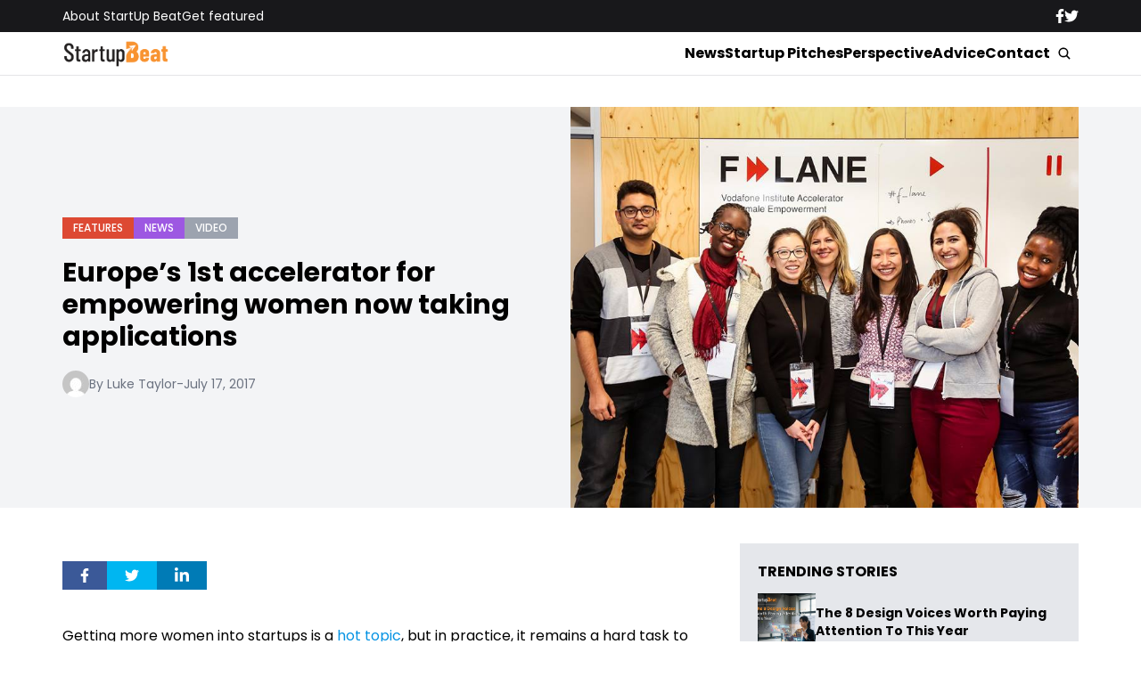

--- FILE ---
content_type: text/html; charset=UTF-8
request_url: https://startupbeat.com/europes-1st-accelerator-for-empowering-women-now-taking-applications/25701/
body_size: 14505
content:


<!DOCTYPE html>
<html lang="en">
<head>
  <meta charset="UTF-8">
  <meta http-equiv="X-UA-Compatible" content="IE=edge">
  <meta name="viewport" content="width=device-width, initial-scale=1.0">
  <!-- <link rel="icon" type="image/png" href="https://startupbeat.com/wp-content/themes/startupbeat/assets/images/favicon.ico"> -->
  <link rel="stylesheet" href="https://startupbeat.com/wp-content/themes/startupbeat/assets/css/tailwindstyle.css">
  <!-- <script src="https://cdn.tailwindcss.com"></script> -->
  <link rel="preconnect" href="https://fonts.googleapis.com">
  <link rel="preconnect" href="https://fonts.gstatic.com" crossorigin>
  <link href="https://fonts.googleapis.com/css2?family=Poppins:ital,wght@0,300;0,400;0,500;0,700;1,300;1,400;1,500;1,700&display=swap" rel="stylesheet">
  <link rel="stylesheet" href="https://startupbeat.com/wp-content/themes/startupbeat/assets/css/main.css">
  <title>Europe&#039;s 1st accelerator for empowering women now taking applications - StartUp Beat</title>

  <!-- Google Tag Manager -->
  <script>(function(w,d,s,l,i){w[l]=w[l]||[];w[l].push({'gtm.start':
  new Date().getTime(),event:'gtm.js'});var f=d.getElementsByTagName(s)[0],
  j=d.createElement(s),dl=l!='dataLayer'?'&l='+l:'';j.async=true;j.src='https://www.googletagmanager.com/gtm.js?id='+i+dl;f.parentNode.insertBefore(j,f);
  })(window,document,'script','dataLayer','GTM-K5CVF6S');</script>
  <!-- End Google Tag Manager -->

  <meta name='robots' content='index, follow, max-image-preview:large, max-snippet:-1, max-video-preview:-1' />

	<!-- This site is optimized with the Yoast SEO plugin v25.9 - https://yoast.com/wordpress/plugins/seo/ -->
	<link rel="canonical" href="https://startupbeat.com/europes-1st-accelerator-for-empowering-women-now-taking-applications/25701/" />
	<meta property="og:locale" content="en_US" />
	<meta property="og:type" content="article" />
	<meta property="og:title" content="Europe&#039;s 1st accelerator for empowering women now taking applications - StartUp Beat" />
	<meta property="og:description" content="Getting more women into startups is a hot topic, but in practice, it remains a hard task to achieve. Despite various efforts to reduce gender gaps in the startup scene, they remain highly visible: although numbers are on the up, only 18% of startups are founded by women. Research by the Vodafone Institute reveals that [&hellip;]" />
	<meta property="og:url" content="https://startupbeat.com/europes-1st-accelerator-for-empowering-women-now-taking-applications/25701/" />
	<meta property="og:site_name" content="StartUp Beat" />
	<meta property="article:published_time" content="2017-07-17T20:12:10+00:00" />
	<meta property="article:modified_time" content="2017-07-17T20:13:25+00:00" />
	<meta property="og:image" content="https://startupbeat.com/wp-content/uploads/2017/07/f-lane.jpg" />
	<meta property="og:image:width" content="960" />
	<meta property="og:image:height" content="639" />
	<meta property="og:image:type" content="image/jpeg" />
	<meta name="author" content="Luke Taylor" />
	<meta name="twitter:label1" content="Written by" />
	<meta name="twitter:data1" content="Luke Taylor" />
	<meta name="twitter:label2" content="Est. reading time" />
	<meta name="twitter:data2" content="1 minute" />
	<script type="application/ld+json" class="yoast-schema-graph">{"@context":"https://schema.org","@graph":[{"@type":"Article","@id":"https://startupbeat.com/europes-1st-accelerator-for-empowering-women-now-taking-applications/25701/#article","isPartOf":{"@id":"https://startupbeat.com/europes-1st-accelerator-for-empowering-women-now-taking-applications/25701/"},"author":{"name":"Luke Taylor","@id":"https://www.startupbeat.com/#/schema/person/5902cf30da5aa58ee7b8ea88108534c5"},"headline":"Europe&#8217;s 1st accelerator for empowering women now taking applications","datePublished":"2017-07-17T20:12:10+00:00","dateModified":"2017-07-17T20:13:25+00:00","mainEntityOfPage":{"@id":"https://startupbeat.com/europes-1st-accelerator-for-empowering-women-now-taking-applications/25701/"},"wordCount":304,"publisher":{"@id":"https://www.startupbeat.com/#organization"},"image":{"@id":"https://startupbeat.com/europes-1st-accelerator-for-empowering-women-now-taking-applications/25701/#primaryimage"},"thumbnailUrl":"https://startupbeat.com/wp-content/uploads/2017/07/f-lane.jpg","keywords":["Accelerator","Europe","women in tech"],"articleSection":["Features","News","Video"],"inLanguage":"en-US"},{"@type":"WebPage","@id":"https://startupbeat.com/europes-1st-accelerator-for-empowering-women-now-taking-applications/25701/","url":"https://startupbeat.com/europes-1st-accelerator-for-empowering-women-now-taking-applications/25701/","name":"Europe's 1st accelerator for empowering women now taking applications - StartUp Beat","isPartOf":{"@id":"https://www.startupbeat.com/#website"},"primaryImageOfPage":{"@id":"https://startupbeat.com/europes-1st-accelerator-for-empowering-women-now-taking-applications/25701/#primaryimage"},"image":{"@id":"https://startupbeat.com/europes-1st-accelerator-for-empowering-women-now-taking-applications/25701/#primaryimage"},"thumbnailUrl":"https://startupbeat.com/wp-content/uploads/2017/07/f-lane.jpg","datePublished":"2017-07-17T20:12:10+00:00","dateModified":"2017-07-17T20:13:25+00:00","breadcrumb":{"@id":"https://startupbeat.com/europes-1st-accelerator-for-empowering-women-now-taking-applications/25701/#breadcrumb"},"inLanguage":"en-US","potentialAction":[{"@type":"ReadAction","target":["https://startupbeat.com/europes-1st-accelerator-for-empowering-women-now-taking-applications/25701/"]}]},{"@type":"ImageObject","inLanguage":"en-US","@id":"https://startupbeat.com/europes-1st-accelerator-for-empowering-women-now-taking-applications/25701/#primaryimage","url":"https://startupbeat.com/wp-content/uploads/2017/07/f-lane.jpg","contentUrl":"https://startupbeat.com/wp-content/uploads/2017/07/f-lane.jpg","width":960,"height":639,"caption":"women's accelerator"},{"@type":"BreadcrumbList","@id":"https://startupbeat.com/europes-1st-accelerator-for-empowering-women-now-taking-applications/25701/#breadcrumb","itemListElement":[{"@type":"ListItem","position":1,"name":"Home","item":"https://www.startupbeat.com/"},{"@type":"ListItem","position":2,"name":"Europe&#8217;s 1st accelerator for empowering women now taking applications"}]},{"@type":"WebSite","@id":"https://www.startupbeat.com/#website","url":"https://www.startupbeat.com/","name":"StartUp Beat","description":"","publisher":{"@id":"https://www.startupbeat.com/#organization"},"potentialAction":[{"@type":"SearchAction","target":{"@type":"EntryPoint","urlTemplate":"https://www.startupbeat.com/?s={search_term_string}"},"query-input":{"@type":"PropertyValueSpecification","valueRequired":true,"valueName":"search_term_string"}}],"inLanguage":"en-US"},{"@type":"Organization","@id":"https://www.startupbeat.com/#organization","name":"StartUp Beat","url":"https://www.startupbeat.com/","logo":{"@type":"ImageObject","inLanguage":"en-US","@id":"https://www.startupbeat.com/#/schema/logo/image/","url":"","contentUrl":"","caption":"StartUp Beat"},"image":{"@id":"https://www.startupbeat.com/#/schema/logo/image/"}},{"@type":"Person","@id":"https://www.startupbeat.com/#/schema/person/5902cf30da5aa58ee7b8ea88108534c5","name":"Luke Taylor","image":{"@type":"ImageObject","inLanguage":"en-US","@id":"https://www.startupbeat.com/#/schema/person/image/","url":"https://secure.gravatar.com/avatar/8c197215cfe8dcb388f72ba704f151b80e254a8bbb7ec95a5a312747474c5b14?s=96&d=mm&r=g","contentUrl":"https://secure.gravatar.com/avatar/8c197215cfe8dcb388f72ba704f151b80e254a8bbb7ec95a5a312747474c5b14?s=96&d=mm&r=g","caption":"Luke Taylor"},"url":"https://startupbeat.com/author/luke-taylor/"}]}</script>
	<!-- / Yoast SEO plugin. -->


<link rel="alternate" type="application/rss+xml" title="StartUp Beat &raquo; Europe&#8217;s 1st accelerator for empowering women now taking applications Comments Feed" href="https://startupbeat.com/europes-1st-accelerator-for-empowering-women-now-taking-applications/25701/feed/" />
<link rel="alternate" title="oEmbed (JSON)" type="application/json+oembed" href="https://startupbeat.com/wp-json/oembed/1.0/embed?url=https%3A%2F%2Fstartupbeat.com%2Feuropes-1st-accelerator-for-empowering-women-now-taking-applications%2F25701%2F" />
<link rel="alternate" title="oEmbed (XML)" type="text/xml+oembed" href="https://startupbeat.com/wp-json/oembed/1.0/embed?url=https%3A%2F%2Fstartupbeat.com%2Feuropes-1st-accelerator-for-empowering-women-now-taking-applications%2F25701%2F&#038;format=xml" />
<style id='wp-img-auto-sizes-contain-inline-css' type='text/css'>
img:is([sizes=auto i],[sizes^="auto," i]){contain-intrinsic-size:3000px 1500px}
/*# sourceURL=wp-img-auto-sizes-contain-inline-css */
</style>
<style id='wp-emoji-styles-inline-css' type='text/css'>

	img.wp-smiley, img.emoji {
		display: inline !important;
		border: none !important;
		box-shadow: none !important;
		height: 1em !important;
		width: 1em !important;
		margin: 0 0.07em !important;
		vertical-align: -0.1em !important;
		background: none !important;
		padding: 0 !important;
	}
/*# sourceURL=wp-emoji-styles-inline-css */
</style>
<style id='wp-block-library-inline-css' type='text/css'>
:root{--wp-block-synced-color:#7a00df;--wp-block-synced-color--rgb:122,0,223;--wp-bound-block-color:var(--wp-block-synced-color);--wp-editor-canvas-background:#ddd;--wp-admin-theme-color:#007cba;--wp-admin-theme-color--rgb:0,124,186;--wp-admin-theme-color-darker-10:#006ba1;--wp-admin-theme-color-darker-10--rgb:0,107,160.5;--wp-admin-theme-color-darker-20:#005a87;--wp-admin-theme-color-darker-20--rgb:0,90,135;--wp-admin-border-width-focus:2px}@media (min-resolution:192dpi){:root{--wp-admin-border-width-focus:1.5px}}.wp-element-button{cursor:pointer}:root .has-very-light-gray-background-color{background-color:#eee}:root .has-very-dark-gray-background-color{background-color:#313131}:root .has-very-light-gray-color{color:#eee}:root .has-very-dark-gray-color{color:#313131}:root .has-vivid-green-cyan-to-vivid-cyan-blue-gradient-background{background:linear-gradient(135deg,#00d084,#0693e3)}:root .has-purple-crush-gradient-background{background:linear-gradient(135deg,#34e2e4,#4721fb 50%,#ab1dfe)}:root .has-hazy-dawn-gradient-background{background:linear-gradient(135deg,#faaca8,#dad0ec)}:root .has-subdued-olive-gradient-background{background:linear-gradient(135deg,#fafae1,#67a671)}:root .has-atomic-cream-gradient-background{background:linear-gradient(135deg,#fdd79a,#004a59)}:root .has-nightshade-gradient-background{background:linear-gradient(135deg,#330968,#31cdcf)}:root .has-midnight-gradient-background{background:linear-gradient(135deg,#020381,#2874fc)}:root{--wp--preset--font-size--normal:16px;--wp--preset--font-size--huge:42px}.has-regular-font-size{font-size:1em}.has-larger-font-size{font-size:2.625em}.has-normal-font-size{font-size:var(--wp--preset--font-size--normal)}.has-huge-font-size{font-size:var(--wp--preset--font-size--huge)}.has-text-align-center{text-align:center}.has-text-align-left{text-align:left}.has-text-align-right{text-align:right}.has-fit-text{white-space:nowrap!important}#end-resizable-editor-section{display:none}.aligncenter{clear:both}.items-justified-left{justify-content:flex-start}.items-justified-center{justify-content:center}.items-justified-right{justify-content:flex-end}.items-justified-space-between{justify-content:space-between}.screen-reader-text{border:0;clip-path:inset(50%);height:1px;margin:-1px;overflow:hidden;padding:0;position:absolute;width:1px;word-wrap:normal!important}.screen-reader-text:focus{background-color:#ddd;clip-path:none;color:#444;display:block;font-size:1em;height:auto;left:5px;line-height:normal;padding:15px 23px 14px;text-decoration:none;top:5px;width:auto;z-index:100000}html :where(.has-border-color){border-style:solid}html :where([style*=border-top-color]){border-top-style:solid}html :where([style*=border-right-color]){border-right-style:solid}html :where([style*=border-bottom-color]){border-bottom-style:solid}html :where([style*=border-left-color]){border-left-style:solid}html :where([style*=border-width]){border-style:solid}html :where([style*=border-top-width]){border-top-style:solid}html :where([style*=border-right-width]){border-right-style:solid}html :where([style*=border-bottom-width]){border-bottom-style:solid}html :where([style*=border-left-width]){border-left-style:solid}html :where(img[class*=wp-image-]){height:auto;max-width:100%}:where(figure){margin:0 0 1em}html :where(.is-position-sticky){--wp-admin--admin-bar--position-offset:var(--wp-admin--admin-bar--height,0px)}@media screen and (max-width:600px){html :where(.is-position-sticky){--wp-admin--admin-bar--position-offset:0px}}

/*# sourceURL=wp-block-library-inline-css */
</style><style id='global-styles-inline-css' type='text/css'>
:root{--wp--preset--aspect-ratio--square: 1;--wp--preset--aspect-ratio--4-3: 4/3;--wp--preset--aspect-ratio--3-4: 3/4;--wp--preset--aspect-ratio--3-2: 3/2;--wp--preset--aspect-ratio--2-3: 2/3;--wp--preset--aspect-ratio--16-9: 16/9;--wp--preset--aspect-ratio--9-16: 9/16;--wp--preset--color--black: #000000;--wp--preset--color--cyan-bluish-gray: #abb8c3;--wp--preset--color--white: #ffffff;--wp--preset--color--pale-pink: #f78da7;--wp--preset--color--vivid-red: #cf2e2e;--wp--preset--color--luminous-vivid-orange: #ff6900;--wp--preset--color--luminous-vivid-amber: #fcb900;--wp--preset--color--light-green-cyan: #7bdcb5;--wp--preset--color--vivid-green-cyan: #00d084;--wp--preset--color--pale-cyan-blue: #8ed1fc;--wp--preset--color--vivid-cyan-blue: #0693e3;--wp--preset--color--vivid-purple: #9b51e0;--wp--preset--gradient--vivid-cyan-blue-to-vivid-purple: linear-gradient(135deg,rgb(6,147,227) 0%,rgb(155,81,224) 100%);--wp--preset--gradient--light-green-cyan-to-vivid-green-cyan: linear-gradient(135deg,rgb(122,220,180) 0%,rgb(0,208,130) 100%);--wp--preset--gradient--luminous-vivid-amber-to-luminous-vivid-orange: linear-gradient(135deg,rgb(252,185,0) 0%,rgb(255,105,0) 100%);--wp--preset--gradient--luminous-vivid-orange-to-vivid-red: linear-gradient(135deg,rgb(255,105,0) 0%,rgb(207,46,46) 100%);--wp--preset--gradient--very-light-gray-to-cyan-bluish-gray: linear-gradient(135deg,rgb(238,238,238) 0%,rgb(169,184,195) 100%);--wp--preset--gradient--cool-to-warm-spectrum: linear-gradient(135deg,rgb(74,234,220) 0%,rgb(151,120,209) 20%,rgb(207,42,186) 40%,rgb(238,44,130) 60%,rgb(251,105,98) 80%,rgb(254,248,76) 100%);--wp--preset--gradient--blush-light-purple: linear-gradient(135deg,rgb(255,206,236) 0%,rgb(152,150,240) 100%);--wp--preset--gradient--blush-bordeaux: linear-gradient(135deg,rgb(254,205,165) 0%,rgb(254,45,45) 50%,rgb(107,0,62) 100%);--wp--preset--gradient--luminous-dusk: linear-gradient(135deg,rgb(255,203,112) 0%,rgb(199,81,192) 50%,rgb(65,88,208) 100%);--wp--preset--gradient--pale-ocean: linear-gradient(135deg,rgb(255,245,203) 0%,rgb(182,227,212) 50%,rgb(51,167,181) 100%);--wp--preset--gradient--electric-grass: linear-gradient(135deg,rgb(202,248,128) 0%,rgb(113,206,126) 100%);--wp--preset--gradient--midnight: linear-gradient(135deg,rgb(2,3,129) 0%,rgb(40,116,252) 100%);--wp--preset--font-size--small: 13px;--wp--preset--font-size--medium: 20px;--wp--preset--font-size--large: 36px;--wp--preset--font-size--x-large: 42px;--wp--preset--spacing--20: 0.44rem;--wp--preset--spacing--30: 0.67rem;--wp--preset--spacing--40: 1rem;--wp--preset--spacing--50: 1.5rem;--wp--preset--spacing--60: 2.25rem;--wp--preset--spacing--70: 3.38rem;--wp--preset--spacing--80: 5.06rem;--wp--preset--shadow--natural: 6px 6px 9px rgba(0, 0, 0, 0.2);--wp--preset--shadow--deep: 12px 12px 50px rgba(0, 0, 0, 0.4);--wp--preset--shadow--sharp: 6px 6px 0px rgba(0, 0, 0, 0.2);--wp--preset--shadow--outlined: 6px 6px 0px -3px rgb(255, 255, 255), 6px 6px rgb(0, 0, 0);--wp--preset--shadow--crisp: 6px 6px 0px rgb(0, 0, 0);}:where(.is-layout-flex){gap: 0.5em;}:where(.is-layout-grid){gap: 0.5em;}body .is-layout-flex{display: flex;}.is-layout-flex{flex-wrap: wrap;align-items: center;}.is-layout-flex > :is(*, div){margin: 0;}body .is-layout-grid{display: grid;}.is-layout-grid > :is(*, div){margin: 0;}:where(.wp-block-columns.is-layout-flex){gap: 2em;}:where(.wp-block-columns.is-layout-grid){gap: 2em;}:where(.wp-block-post-template.is-layout-flex){gap: 1.25em;}:where(.wp-block-post-template.is-layout-grid){gap: 1.25em;}.has-black-color{color: var(--wp--preset--color--black) !important;}.has-cyan-bluish-gray-color{color: var(--wp--preset--color--cyan-bluish-gray) !important;}.has-white-color{color: var(--wp--preset--color--white) !important;}.has-pale-pink-color{color: var(--wp--preset--color--pale-pink) !important;}.has-vivid-red-color{color: var(--wp--preset--color--vivid-red) !important;}.has-luminous-vivid-orange-color{color: var(--wp--preset--color--luminous-vivid-orange) !important;}.has-luminous-vivid-amber-color{color: var(--wp--preset--color--luminous-vivid-amber) !important;}.has-light-green-cyan-color{color: var(--wp--preset--color--light-green-cyan) !important;}.has-vivid-green-cyan-color{color: var(--wp--preset--color--vivid-green-cyan) !important;}.has-pale-cyan-blue-color{color: var(--wp--preset--color--pale-cyan-blue) !important;}.has-vivid-cyan-blue-color{color: var(--wp--preset--color--vivid-cyan-blue) !important;}.has-vivid-purple-color{color: var(--wp--preset--color--vivid-purple) !important;}.has-black-background-color{background-color: var(--wp--preset--color--black) !important;}.has-cyan-bluish-gray-background-color{background-color: var(--wp--preset--color--cyan-bluish-gray) !important;}.has-white-background-color{background-color: var(--wp--preset--color--white) !important;}.has-pale-pink-background-color{background-color: var(--wp--preset--color--pale-pink) !important;}.has-vivid-red-background-color{background-color: var(--wp--preset--color--vivid-red) !important;}.has-luminous-vivid-orange-background-color{background-color: var(--wp--preset--color--luminous-vivid-orange) !important;}.has-luminous-vivid-amber-background-color{background-color: var(--wp--preset--color--luminous-vivid-amber) !important;}.has-light-green-cyan-background-color{background-color: var(--wp--preset--color--light-green-cyan) !important;}.has-vivid-green-cyan-background-color{background-color: var(--wp--preset--color--vivid-green-cyan) !important;}.has-pale-cyan-blue-background-color{background-color: var(--wp--preset--color--pale-cyan-blue) !important;}.has-vivid-cyan-blue-background-color{background-color: var(--wp--preset--color--vivid-cyan-blue) !important;}.has-vivid-purple-background-color{background-color: var(--wp--preset--color--vivid-purple) !important;}.has-black-border-color{border-color: var(--wp--preset--color--black) !important;}.has-cyan-bluish-gray-border-color{border-color: var(--wp--preset--color--cyan-bluish-gray) !important;}.has-white-border-color{border-color: var(--wp--preset--color--white) !important;}.has-pale-pink-border-color{border-color: var(--wp--preset--color--pale-pink) !important;}.has-vivid-red-border-color{border-color: var(--wp--preset--color--vivid-red) !important;}.has-luminous-vivid-orange-border-color{border-color: var(--wp--preset--color--luminous-vivid-orange) !important;}.has-luminous-vivid-amber-border-color{border-color: var(--wp--preset--color--luminous-vivid-amber) !important;}.has-light-green-cyan-border-color{border-color: var(--wp--preset--color--light-green-cyan) !important;}.has-vivid-green-cyan-border-color{border-color: var(--wp--preset--color--vivid-green-cyan) !important;}.has-pale-cyan-blue-border-color{border-color: var(--wp--preset--color--pale-cyan-blue) !important;}.has-vivid-cyan-blue-border-color{border-color: var(--wp--preset--color--vivid-cyan-blue) !important;}.has-vivid-purple-border-color{border-color: var(--wp--preset--color--vivid-purple) !important;}.has-vivid-cyan-blue-to-vivid-purple-gradient-background{background: var(--wp--preset--gradient--vivid-cyan-blue-to-vivid-purple) !important;}.has-light-green-cyan-to-vivid-green-cyan-gradient-background{background: var(--wp--preset--gradient--light-green-cyan-to-vivid-green-cyan) !important;}.has-luminous-vivid-amber-to-luminous-vivid-orange-gradient-background{background: var(--wp--preset--gradient--luminous-vivid-amber-to-luminous-vivid-orange) !important;}.has-luminous-vivid-orange-to-vivid-red-gradient-background{background: var(--wp--preset--gradient--luminous-vivid-orange-to-vivid-red) !important;}.has-very-light-gray-to-cyan-bluish-gray-gradient-background{background: var(--wp--preset--gradient--very-light-gray-to-cyan-bluish-gray) !important;}.has-cool-to-warm-spectrum-gradient-background{background: var(--wp--preset--gradient--cool-to-warm-spectrum) !important;}.has-blush-light-purple-gradient-background{background: var(--wp--preset--gradient--blush-light-purple) !important;}.has-blush-bordeaux-gradient-background{background: var(--wp--preset--gradient--blush-bordeaux) !important;}.has-luminous-dusk-gradient-background{background: var(--wp--preset--gradient--luminous-dusk) !important;}.has-pale-ocean-gradient-background{background: var(--wp--preset--gradient--pale-ocean) !important;}.has-electric-grass-gradient-background{background: var(--wp--preset--gradient--electric-grass) !important;}.has-midnight-gradient-background{background: var(--wp--preset--gradient--midnight) !important;}.has-small-font-size{font-size: var(--wp--preset--font-size--small) !important;}.has-medium-font-size{font-size: var(--wp--preset--font-size--medium) !important;}.has-large-font-size{font-size: var(--wp--preset--font-size--large) !important;}.has-x-large-font-size{font-size: var(--wp--preset--font-size--x-large) !important;}
/*# sourceURL=global-styles-inline-css */
</style>

<style id='classic-theme-styles-inline-css' type='text/css'>
/*! This file is auto-generated */
.wp-block-button__link{color:#fff;background-color:#32373c;border-radius:9999px;box-shadow:none;text-decoration:none;padding:calc(.667em + 2px) calc(1.333em + 2px);font-size:1.125em}.wp-block-file__button{background:#32373c;color:#fff;text-decoration:none}
/*# sourceURL=/wp-includes/css/classic-themes.min.css */
</style>
<link rel="https://api.w.org/" href="https://startupbeat.com/wp-json/" /><link rel="alternate" title="JSON" type="application/json" href="https://startupbeat.com/wp-json/wp/v2/posts/25701" /><link rel="EditURI" type="application/rsd+xml" title="RSD" href="https://startupbeat.com/xmlrpc.php?rsd" />
<meta name="generator" content="WordPress 6.9" />
<link rel='shortlink' href='https://startupbeat.com/?p=25701' />
<link rel="icon" href="https://startupbeat.com/wp-content/uploads/2016/08/startup-beat-twitter-144x144.jpg" sizes="32x32" />
<link rel="icon" href="https://startupbeat.com/wp-content/uploads/2016/08/startup-beat-twitter-200x200.jpg" sizes="192x192" />
<link rel="apple-touch-icon" href="https://startupbeat.com/wp-content/uploads/2016/08/startup-beat-twitter-200x200.jpg" />
<meta name="msapplication-TileImage" content="https://startupbeat.com/wp-content/uploads/2016/08/startup-beat-twitter-300x300.jpg" />
</head>
<body>

<!-- Google Tag Manager (noscript) -->
<noscript><iframe src="https://www.googletagmanager.com/ns.html?id=GTM-K5CVF6S" height="0" width="0" style="display:none;visibility:hidden"></iframe></noscript>
<!-- End Google Tag Manager (noscript) -->


<div class="onScrollDown hjs fixed top-0 left-0 w-full z-50">
  <div class="header">
    <div class="topbar bg-zinc-900 hidden lg:block">
      <div class="container m-auto xl:w-[1140px] py-2">
        <div class="flex items-center justify-between text-white">
          <nav class="flex flex-wrap justify-center gap-x-7 nav hover-line text-sm">
                            <a 
                  class="relative py-2 hover-line"
                  href="https://startupbeat.com/about/" 
                  target=""
                >
                  About StartUp Beat                </a>
                            <a 
                  class="relative py-2 hover-line"
                  href="https://startupbeat.com/get-featured/" 
                  target=""
                >
                  Get featured                </a>
                      </nav>

          <div class="flex items-center gap-8">
            <a href="https://www.facebook.com/startupbeat/" target="_blank">
              <svg xmlns="http://www.w3.org/2000/svg" viewBox="0 0 320 512" class="w-2.5 ">
                <path class="transition-all duration-100" fill="currentColor" d="M279.14 288l14.22-92.66h-88.91v-60.13c0-25.35 12.42-50.06 52.24-50.06h40.42V6.26S260.43 0 225.36 0c-73.22 0-121.08 44.38-121.08 124.72v70.62H22.89V288h81.39v224h100.17V288z"/>
              </svg>
            </a>

            <a href="https://twitter.com/startupbeat1" target="_blank">
              <svg xmlns="http://www.w3.org/2000/svg" viewBox="0 0 512 512" class="w-4"><path class="transition-all duration-100" fill="currentColor" d="M459.37 151.716c.325 4.548.325 9.097.325 13.645 0 138.72-105.583 298.558-298.558 298.558-59.452 0-114.68-17.219-161.137-47.106 8.447.974 16.568 1.299 25.34 1.299 49.055 0 94.213-16.568 130.274-44.832-46.132-.975-84.792-31.188-98.112-72.772 6.498.974 12.995 1.624 19.818 1.624 9.421 0 18.843-1.3 27.614-3.573-48.081-9.747-84.143-51.98-84.143-102.985v-1.299c13.969 7.797 30.214 12.67 47.431 13.319-28.264-18.843-46.781-51.005-46.781-87.391 0-19.492 5.197-37.36 14.294-52.954 51.655 63.675 129.3 105.258 216.365 109.807-1.624-7.797-2.599-15.918-2.599-24.04 0-57.828 46.782-104.934 104.934-104.934 30.213 0 57.502 12.67 76.67 33.137 23.715-4.548 46.456-13.32 66.599-25.34-7.798 24.366-24.366 44.833-46.132 57.827 21.117-2.273 41.584-8.122 60.426-16.243-14.292 20.791-32.161 39.308-52.628 54.253z"/></svg>
            </a>
          </div>
        </div>
      </div>
    </div>

    <div class="menu bg-white border-b border-b-zinc-200 px-5 xl:px-0 relative">
      <div class="container m-auto xl:w-[1140px] py-2">
        <div class="flex items-center justify-between w-full">
          <a href="https://startupbeat.com">
            <img class="logo w-[120px] md:m-auto 500-duration transition-all" src="https://startupbeat.com/wp-content/themes/startupbeat/assets/images/logostart.png" alt="SocialGeek Logo">
          </a>
          
          <div class="block lg:hidden">
            <div class="wrap-hamburger" id="hamburgerMobile">
              <span></span>
              <span></span>
              <span></span>
            </div>
          </div>

          <div class="hidden lg:block mobileNav">
            <div class="lg:flex gap-2 items-center justify-center">
              <nav class="text-center lg:flex lg:flex-wrap justify-center gap-x-7 nav hover-line">
                                    <a 
                      class="font-bold relative py-2 hover-line"
                      href="https://startupbeat.com/news/" 
                      target=""
                    >
                      News                    </a>
                                    <a 
                      class="font-bold relative py-2 hover-line"
                      href="https://startupbeat.com/features/startup-pitches/" 
                      target=""
                    >
                      Startup Pitches                    </a>
                                    <a 
                      class="font-bold relative py-2 hover-line"
                      href="https://startupbeat.com/perspective/" 
                      target=""
                    >
                      Perspective                    </a>
                                    <a 
                      class="font-bold relative py-2 hover-line"
                      href="https://startupbeat.com/advice/" 
                      target=""
                    >
                      Advice                    </a>
                                    <a 
                      class="font-bold relative py-2 hover-line"
                      href="https://startupbeat.com/contact/" 
                      target=""
                    >
                      Contact                    </a>
                                
                <div class="block lg:hidden">
                                        <a 
                        class="font-bold relative py-2 hover-line"
                        href="https://startupbeat.com/about/" 
                        target=""
                      >
                        About StartUp Beat                      </a>
                                        <a 
                        class="font-bold relative py-2 hover-line"
                        href="https://startupbeat.com/get-featured/" 
                        target=""
                      >
                        Get featured                      </a>
                                  </div>
  
                <div class="mt-2 block lg:hidden">
                  <div class="flex items-center gap-5 justify-center">
                    <a href="https://www.facebook.com/startupbeat/" target="_blank">
                      <svg xmlns="http://www.w3.org/2000/svg" viewBox="0 0 320 512" class="w-2.5 ">
                        <path class="transition-all duration-100" fill="currentColor" d="M279.14 288l14.22-92.66h-88.91v-60.13c0-25.35 12.42-50.06 52.24-50.06h40.42V6.26S260.43 0 225.36 0c-73.22 0-121.08 44.38-121.08 124.72v70.62H22.89V288h81.39v224h100.17V288z"/>
                      </svg>
                    </a>
  
                    <a href="https://twitter.com/startupbeat1" target="_blank">
                      <svg xmlns="http://www.w3.org/2000/svg" viewBox="0 0 512 512" class="w-4"><path class="transition-all duration-100" fill="currentColor" d="M459.37 151.716c.325 4.548.325 9.097.325 13.645 0 138.72-105.583 298.558-298.558 298.558-59.452 0-114.68-17.219-161.137-47.106 8.447.974 16.568 1.299 25.34 1.299 49.055 0 94.213-16.568 130.274-44.832-46.132-.975-84.792-31.188-98.112-72.772 6.498.974 12.995 1.624 19.818 1.624 9.421 0 18.843-1.3 27.614-3.573-48.081-9.747-84.143-51.98-84.143-102.985v-1.299c13.969 7.797 30.214 12.67 47.431 13.319-28.264-18.843-46.781-51.005-46.781-87.391 0-19.492 5.197-37.36 14.294-52.954 51.655 63.675 129.3 105.258 216.365 109.807-1.624-7.797-2.599-15.918-2.599-24.04 0-57.828 46.782-104.934 104.934-104.934 30.213 0 57.502 12.67 76.67 33.137 23.715-4.548 46.456-13.32 66.599-25.34-7.798 24.366-24.366 44.833-46.132 57.827 21.117-2.273 41.584-8.122 60.426-16.243-14.292 20.791-32.161 39.308-52.628 54.253z"/></svg>
                    </a>
                  </div>
                </div>
              </nav>
  
              <button class="block rounded-full bg-white btn p-2 text-white font-medium text-xs focus:shadow-lg focus:outline-none items-center openSearch m-auto" type="button">
                <img class="w-4" src="https://startupbeat.com/wp-content/themes/startupbeat/assets/images/icon-search.svg" alt="startupbeats search">
              </button>
            </div>
          </div>
        </div>
      </div>

      <div class="absolute left-0 top-0 h-full w-full bg-white searchModal hidden">
        <div class="container m-auto xl:w-[1140px] py-2">
          <div class="searchModal px-5 sm:px-0">
              
            <div class="flex items-center justify-center w-full h-full">
              <div class="w-full px-5 sm:px-10">
                <form class="border-b border-gray-800 input-group relative flex w-full justify-end " action="https://startupbeat.com" method="GET">
                  <input type="text" name="s" value="" class=" bg-transparent text-2xl form-control relative flex-auto min-w-0 block px-3 font-normal text-gray-70 border-none m-0 focus:outline-none" placeholder="Search">
                  
                  <button type="submit" class="btn pl-4  font-medium text-xs focus:shadow-lg focus:outline-none flex items-center">
                    <img class="w-4" src="https://startupbeat.com/wp-content/themes/startupbeat/assets/images/icon-search.svg" alt="socialgeek search">
                  </button>
                </form>
              </div>

              <button class="font-medium text-xl relative -top-0.5" id="closeSearch" style="line-height:1;">x</button>
            </div>
          </div>
        </div>
      </div>
    </div>

  </div>
</div>

<div class="pt-10 lg:pt-20"></div>

<style>
	.artcile-content .wp-block-quote, .artcile-content .wp-block-pullquote {
		background-color: #e5e7eb;
    	border-radius: 0.3rem;
	}
</style>
<main class="pb-20">
  <div class="px-5 xl:px-0">
		<div class="container m-auto xl:w-[1140px] mt-10 ">

      <div class="breadcrumb text-sm mb-8">
              </div>
		</div>
	</div>

  
    <div class="bg-gray-100 mt-5 lg:mt-10 px-5 xl:px-0 py-2 lg:py-0">
      <div class="container m-auto xl:w-[1140px]">
        <div class="flex-none lg:flex gap-8 items-center">
          <div class="w-full lg:w-1/2 lg:pr-10">
            <div class="flex flex-wrap gap-2">
                              <a href="https://startupbeat.com/features/" class="inline-block py-1 px-3 uppercase bg-gray-400 text-white text-xs font-medium onHoverCatTag relative max-[400px]:mt-5" style="background-color: #dd4933;">
                  <span class="absolute left-0 top-0 w-0 h-full bg-black opacity-10 transition-all  duration-500"></span>
                  <p class="relative z-10">Features</p>
                </a>
                              <a href="https://startupbeat.com/news/" class="inline-block py-1 px-3 uppercase bg-gray-400 text-white text-xs font-medium onHoverCatTag relative max-[400px]:mt-5" style="background-color: #9d58e2;">
                  <span class="absolute left-0 top-0 w-0 h-full bg-black opacity-10 transition-all  duration-500"></span>
                  <p class="relative z-10">News</p>
                </a>
                              <a href="https://startupbeat.com/video/" class="inline-block py-1 px-3 uppercase bg-gray-400 text-white text-xs font-medium onHoverCatTag relative max-[400px]:mt-5" style="background-color: ;">
                  <span class="absolute left-0 top-0 w-0 h-full bg-black opacity-10 transition-all  duration-500"></span>
                  <p class="relative z-10">Video</p>
                </a>
                          </div>

            <h1 class="text-xl md:text-3xl font-bold my-5">Europe&#8217;s 1st accelerator for empowering women now taking applications</h1>

            
            <div class="flex-wrap md:flex items-center gap-3 text-gray-500 text-sm">
              <div class="mb-1 lg:mb-0">
                <div class="w-[30px] h-[30px] imgfit rounded-full imgfitRoundedFull">
                  <img alt='' src='https://secure.gravatar.com/avatar/8c197215cfe8dcb388f72ba704f151b80e254a8bbb7ec95a5a312747474c5b14?s=30&#038;d=mm&#038;r=g' srcset='https://secure.gravatar.com/avatar/8c197215cfe8dcb388f72ba704f151b80e254a8bbb7ec95a5a312747474c5b14?s=60&#038;d=mm&#038;r=g 2x' class='avatar avatar-30 photo' height='30' width='30' decoding='async'/>                </div>
              </div>
              <a href="https://startupbeat.com/author/luke-taylor/">By Luke Taylor</a>
              <span class="hidden md:block">-</span>
              <span class="block"> July 17, 2017 </span>
            </div>
          </div>
          <div class="w-full lg:w-1/2 mt-8 lg:mt-0">
            <div class="h-[320px] lg:h-[450px] relative imgfit overflow-hidden">
              <div class="postimg-img w-full h-full">
                <img width="960" height="639" src="https://startupbeat.com/wp-content/uploads/2017/07/f-lane.jpg" class="attachment-full size-full wp-post-image" alt="women&#039;s accelerator" decoding="async" fetchpriority="high" srcset="https://startupbeat.com/wp-content/uploads/2017/07/f-lane.jpg 960w, https://startupbeat.com/wp-content/uploads/2017/07/f-lane-300x200.jpg 300w, https://startupbeat.com/wp-content/uploads/2017/07/f-lane-200x133.jpg 200w, https://startupbeat.com/wp-content/uploads/2017/07/f-lane-768x511.jpg 768w, https://startupbeat.com/wp-content/uploads/2017/07/f-lane-700x466.jpg 700w, https://startupbeat.com/wp-content/uploads/2017/07/f-lane-250x166.jpg 250w, https://startupbeat.com/wp-content/uploads/2017/07/f-lane-270x180.jpg 270w" sizes="(max-width: 960px) 100vw, 960px" />              </div>
            </div>
          </div>
        </div>
      </div>
    </div>

    <div class="mt-10 px-5 xl:px-0">
      <div class="container m-auto xl:w-[1140px]">
        <div class="flex-none lg:flex gap-8">
          
          <div class="w-full lg:w-2/3 lg:pr-10">

            <div class="flex items-center my-5 gap-2 mb-10">
              <a href="#" class="h-8 flex items-center px-5" style="background-color: #3B5998;" onclick="window.open('https://www.facebook.com/sharer/sharer.php?u=https://startupbeat.com/europes-1st-accelerator-for-empowering-women-now-taking-applications/25701/','popup','width=600,height=600'); return false;">
                <svg xmlns="http://www.w3.org/2000/svg" viewBox="0 0 320 512" class="w-2.5 text-white">
                  <path class="transition-all duration-100" fill="currentColor" d="M279.14 288l14.22-92.66h-88.91v-60.13c0-25.35 12.42-50.06 52.24-50.06h40.42V6.26S260.43 0 225.36 0c-73.22 0-121.08 44.38-121.08 124.72v70.62H22.89V288h81.39v224h100.17V288z"/>
                </svg>
              </a>
                  
              <a class="twitter-share-button h-8 flex items-center px-5" style="background-color: #00B6F1;" href="#" onclick="window.open('https://twitter.com/share?url=https://startupbeat.com/europes-1st-accelerator-for-empowering-women-now-taking-applications/25701/','popup','width=600,height=600'); return false;">
                <svg xmlns="http://www.w3.org/2000/svg" viewBox="0 0 512 512" class="w-4 text-white"><!--! Font Awesome Pro 6.0.0 by @fontawesome - https://fontawesome.com License - https://fontawesome.com/license (Commercial License) Copyright 2022 Fonticons, Inc. --><path class="transition-all duration-100" fill="currentColor" d="M459.37 151.716c.325 4.548.325 9.097.325 13.645 0 138.72-105.583 298.558-298.558 298.558-59.452 0-114.68-17.219-161.137-47.106 8.447.974 16.568 1.299 25.34 1.299 49.055 0 94.213-16.568 130.274-44.832-46.132-.975-84.792-31.188-98.112-72.772 6.498.974 12.995 1.624 19.818 1.624 9.421 0 18.843-1.3 27.614-3.573-48.081-9.747-84.143-51.98-84.143-102.985v-1.299c13.969 7.797 30.214 12.67 47.431 13.319-28.264-18.843-46.781-51.005-46.781-87.391 0-19.492 5.197-37.36 14.294-52.954 51.655 63.675 129.3 105.258 216.365 109.807-1.624-7.797-2.599-15.918-2.599-24.04 0-57.828 46.782-104.934 104.934-104.934 30.213 0 57.502 12.67 76.67 33.137 23.715-4.548 46.456-13.32 66.599-25.34-7.798 24.366-24.366 44.833-46.132 57.827 21.117-2.273 41.584-8.122 60.426-16.243-14.292 20.791-32.161 39.308-52.628 54.253z"/></svg>
              </a>
    
              <a href="#" class="h-8 flex items-center px-5" style="background-color: #007BB6;" onclick="window.open('https://www.linkedin.com/sharing/share-offsite/?url=https://startupbeat.com/europes-1st-accelerator-for-empowering-women-now-taking-applications/25701/','popup','width=600,height=600'); return false;">
                <svg xmlns="http://www.w3.org/2000/svg" viewBox="0 0 448 512" class="w-4 text-white"><!--! Font Awesome Pro 6.0.0 by @fontawesome - https://fontawesome.com License - https://fontawesome.com/license (Commercial License) Copyright 2022 Fonticons, Inc. --><path fill="currentColor" d="M100.28 448H7.4V148.9h92.88zM53.79 108.1C24.09 108.1 0 83.5 0 53.8a53.79 53.79 0 0 1 107.58 0c0 29.7-24.1 54.3-53.79 54.3zM447.9 448h-92.68V302.4c0-34.7-.7-79.2-48.29-79.2-48.29 0-55.69 37.7-55.69 76.7V448h-92.78V148.9h89.08v40.8h1.3c12.4-23.5 42.69-48.3 87.88-48.3 94 0 111.28 61.9 111.28 142.3V448z"/></svg>
              </a>
            </div>

            <article class="artcile-content mb-5">
              <p><span style="font-weight: 400;">Getting more women into startups is a </span><a href="http://www.businessinsider.com/women-in-business-leadership-startups-2017-3"><span style="font-weight: 400;">hot topic</span></a><span style="font-weight: 400;">, but in practice, it remains a hard task to achieve.</span></p>
<p><span id="more-25701"></span></p>
<p><span style="font-weight: 400;">Despite various efforts to reduce gender gaps in the startup scene, they remain highly visible: although numbers are on the up, only </span><a href="https://techcrunch.com/2016/04/19/the-first-comprehensive-study-on-women-in-venture-capital/"><span style="font-weight: 400;">18%</span></a><span style="font-weight: 400;"> of startups are founded by women. </span><a href="http://www.vodafone-institut.de/"><span style="font-weight: 400;">Research</span></a><span style="font-weight: 400;"> by the Vodafone Institute reveals that the main obstacle in the startup process for women is difficult access to male dominated networks and to investors.</span></p>
<p><span style="font-weight: 400;"><a href="http://www.f-lane.com/">F-Lane</a> &#8211; the first accelerator developed specifically to empower women &#8211; was launched to overcome very such obstacles. The accelerator, launched by the </span><a href="http://www.vodafone-institut.de/"><span style="font-weight: 400;">Vodafone Institute</span></a><span style="font-weight: 400;"> think-tank, will take on five social ventures that utilise technology to empower women across the globe. </span></p>
<p><iframe title="Vodafone Institute launches next round of F-LANE: Online Application Open" width="500" height="281" src="https://www.youtube.com/embed/tMc99fXivAo?feature=oembed" frameborder="0" allow="accelerometer; autoplay; clipboard-write; encrypted-media; gyroscope; picture-in-picture; web-share" referrerpolicy="strict-origin-when-cross-origin" allowfullscreen></iframe></p>
<p>The program is looking specifically for ventures that can challenge the status quo with businesses that ‘provide a more-than-profit model,’ amongst other key attributes.</p>
<p>The next program will run from the 6th October to the 17th November. Entries for this round of applicants is <a href="http://www.f-lane.com/apply-now/">currently open</a> and will close July 24th.</p>
<p><span style="font-weight: 400;">Motivated entrepreneurs from all over the world can apply for the competition with the top five finalists flying in to Berlin for the accelerator. The programme will last six weeks and will help young founders boost their businesses by teaching them how to avoid the most prominent obstacles within the startup process by working, learning and living together in the heart of Berlin’s startup hub.</span></p>
<p><span style="font-weight: 400;">The program is partnered with the </span><a href="https://berlin.impacthub.net/"><span style="font-weight: 400;">Impact Hub Berlin</span></a><span style="font-weight: 400;">, a leading co-working space, and the </span><a href="http://www.seakademie.de/"><span style="font-weight: 400;">Social Entrepreneurship Akademie</span></a><span style="font-weight: 400;">, an innovative competence centre in the field of education for societal change. With various individuals well-versed in the startup scene leading the course, participants will be coached, mentored and introduced to leading industry connections.</span></p>
<p>&nbsp;</p>
            </article>

                              <ul class="flex flex-wrap gap-2 mb-10">
                                    <li>
                    <a href="https://startupbeat.com/tag/accelerator/" class="block border-2 border-zinc-200 p-2 text-sm text-gray-500 hover:bg-orange-500 hover:text-white 500-duration transition hover:border-white">
                      Accelerator                    </a>
                  </li>
                                  <li>
                    <a href="https://startupbeat.com/tag/europe/" class="block border-2 border-zinc-200 p-2 text-sm text-gray-500 hover:bg-orange-500 hover:text-white 500-duration transition hover:border-white">
                      Europe                    </a>
                  </li>
                                  <li>
                    <a href="https://startupbeat.com/tag/women-in-tech/" class="block border-2 border-zinc-200 p-2 text-sm text-gray-500 hover:bg-orange-500 hover:text-white 500-duration transition hover:border-white">
                      women in tech                    </a>
                  </li>
                              </ul>
              
            <div class="flex items-center my-5 gap-2 mb-10">
              <a href="#" class="h-8 flex items-center px-5" style="background-color: #3B5998;" onclick="window.open('https://www.facebook.com/sharer/sharer.php?u=https://startupbeat.com/europes-1st-accelerator-for-empowering-women-now-taking-applications/25701/','popup','width=600,height=600'); return false;">
                <svg xmlns="http://www.w3.org/2000/svg" viewBox="0 0 320 512" class="w-2.5 text-white">
                  <path class="transition-all duration-100" fill="currentColor" d="M279.14 288l14.22-92.66h-88.91v-60.13c0-25.35 12.42-50.06 52.24-50.06h40.42V6.26S260.43 0 225.36 0c-73.22 0-121.08 44.38-121.08 124.72v70.62H22.89V288h81.39v224h100.17V288z"/>
                </svg>
              </a>
                  
              <a class="twitter-share-button h-8 flex items-center px-5" style="background-color: #00B6F1;" href="#" onclick="window.open('https://twitter.com/share?url=https://startupbeat.com/europes-1st-accelerator-for-empowering-women-now-taking-applications/25701/','popup','width=600,height=600'); return false;">
                <svg xmlns="http://www.w3.org/2000/svg" viewBox="0 0 512 512" class="w-4 text-white"><!--! Font Awesome Pro 6.0.0 by @fontawesome - https://fontawesome.com License - https://fontawesome.com/license (Commercial License) Copyright 2022 Fonticons, Inc. --><path class="transition-all duration-100" fill="currentColor" d="M459.37 151.716c.325 4.548.325 9.097.325 13.645 0 138.72-105.583 298.558-298.558 298.558-59.452 0-114.68-17.219-161.137-47.106 8.447.974 16.568 1.299 25.34 1.299 49.055 0 94.213-16.568 130.274-44.832-46.132-.975-84.792-31.188-98.112-72.772 6.498.974 12.995 1.624 19.818 1.624 9.421 0 18.843-1.3 27.614-3.573-48.081-9.747-84.143-51.98-84.143-102.985v-1.299c13.969 7.797 30.214 12.67 47.431 13.319-28.264-18.843-46.781-51.005-46.781-87.391 0-19.492 5.197-37.36 14.294-52.954 51.655 63.675 129.3 105.258 216.365 109.807-1.624-7.797-2.599-15.918-2.599-24.04 0-57.828 46.782-104.934 104.934-104.934 30.213 0 57.502 12.67 76.67 33.137 23.715-4.548 46.456-13.32 66.599-25.34-7.798 24.366-24.366 44.833-46.132 57.827 21.117-2.273 41.584-8.122 60.426-16.243-14.292 20.791-32.161 39.308-52.628 54.253z"/></svg>
              </a>
    
              <a href="#" class="h-8 flex items-center px-5" style="background-color: #007BB6;" onclick="window.open('https://www.linkedin.com/sharing/share-offsite/?url=https://startupbeat.com/europes-1st-accelerator-for-empowering-women-now-taking-applications/25701/','popup','width=600,height=600'); return false;">
                <svg xmlns="http://www.w3.org/2000/svg" viewBox="0 0 448 512" class="w-4 text-white"><!--! Font Awesome Pro 6.0.0 by @fontawesome - https://fontawesome.com License - https://fontawesome.com/license (Commercial License) Copyright 2022 Fonticons, Inc. --><path fill="currentColor" d="M100.28 448H7.4V148.9h92.88zM53.79 108.1C24.09 108.1 0 83.5 0 53.8a53.79 53.79 0 0 1 107.58 0c0 29.7-24.1 54.3-53.79 54.3zM447.9 448h-92.68V302.4c0-34.7-.7-79.2-48.29-79.2-48.29 0-55.69 37.7-55.69 76.7V448h-92.78V148.9h89.08v40.8h1.3c12.4-23.5 42.69-48.3 87.88-48.3 94 0 111.28 61.9 111.28 142.3V448z"/></svg>
              </a>
            </div>

            <div class="flex items-center gap-5 mb-10 border-y border-y-zinc-200 py-10">
              <div>
                <div class="rounded-full w-20 h-20 imgfit imgfitRoundedFull">
                  <a href="https://startupbeat.com/author/luke-taylor/" class="w-full h-full block">
                    <img alt='' src='https://secure.gravatar.com/avatar/8c197215cfe8dcb388f72ba704f151b80e254a8bbb7ec95a5a312747474c5b14?s=80&#038;d=mm&#038;r=g' srcset='https://secure.gravatar.com/avatar/8c197215cfe8dcb388f72ba704f151b80e254a8bbb7ec95a5a312747474c5b14?s=160&#038;d=mm&#038;r=g 2x' class='avatar avatar-80 photo' height='80' width='80' loading='lazy' decoding='async'/>                  </a>
                </div>
              </div>
              <h4 class="text-lg font-medium">
                <a href="https://startupbeat.com/author/luke-taylor/">
                  <p class="mb-2">Luke Taylor</p>
                  <p class="text-sm font-normal"></p>
                </a>
              </h4>
            </div>

            <div class="w-full mb-10">
                            <div class="md:flex gap-2">
                                <div class="p-5 bg-gray-200 lg:w-1/2 relative post-block post-block_nextprev overflow-hidden mb-5 md:mb-0">
                  <div class="absolute left-0 top-0 w-full h-full imgfit nextprevimg opacity-0 bg-black">
                    <img width="270" height="180" src="https://startupbeat.com/wp-content/uploads/2017/07/eventtia-270x180.jpg" class="attachment-post-thumbnail size-post-thumbnail wp-post-image" alt="event planning" decoding="async" loading="lazy" srcset="https://startupbeat.com/wp-content/uploads/2017/07/eventtia-270x180.jpg 270w, https://startupbeat.com/wp-content/uploads/2017/07/eventtia-700x466.jpg 700w" sizes="auto, (max-width: 270px) 100vw, 270px" />                    <div class="absolute top-0 left-0 w-full h-full bg-gradient-to-t from-black to-transparent"></div>
                  </div>

                  <div class="text-xs text-gray-400 mb-1 hover-line">
                    <a href="https://startupbeat.com/eventtia-streamlines-corporate-event-planning-to-save-time-and-money/25705/" rel="next">< Next Post</a>                  </div>
                  <p class="font-bold hover-line">
                    <a href="https://startupbeat.com/eventtia-streamlines-corporate-event-planning-to-save-time-and-money/25705/" rel="next">Eventtia streamlines corporate event planning to save time and money</a>                  </p>
                </div>
                
                                <div class="p-5 bg-gray-200 lg:w-1/2 relative post-block post-block_nextprev overflow-hidden">
                  <div class="absolute left-0 top-0 w-full h-full imgfit nextprevimg opacity-0 bg-black">
                    <img width="270" height="180" src="https://startupbeat.com/wp-content/uploads/2017/07/publicize-team-270x180.jpg" class="attachment-post-thumbnail size-post-thumbnail wp-post-image" alt="techli publicize" decoding="async" loading="lazy" srcset="https://startupbeat.com/wp-content/uploads/2017/07/publicize-team-270x180.jpg 270w, https://startupbeat.com/wp-content/uploads/2017/07/publicize-team-200x132.jpg 200w, https://startupbeat.com/wp-content/uploads/2017/07/publicize-team-768x508.jpg 768w, https://startupbeat.com/wp-content/uploads/2017/07/publicize-team-700x466.jpg 700w, https://startupbeat.com/wp-content/uploads/2017/07/publicize-team-770x510.jpg 770w, https://startupbeat.com/wp-content/uploads/2017/07/publicize-team.jpg 960w" sizes="auto, (max-width: 270px) 100vw, 270px" />                    <div class="absolute top-0 left-0 w-full h-full bg-gradient-to-t from-black to-transparent"></div>
                  </div>

                  <div class="text-xs text-gray-400 mb-1 text-right hover-line">
                    <a href="https://startupbeat.com/techli-acquired-by-publicize-pr-will-relaunch-as-midwests-pulse-on-innovation/25694/" rel="prev">Previous Post ></a>                  </div>
                  <p class="font-bold text-right hover-line">
                                        <a href="https://startupbeat.com/techli-acquired-by-publicize-pr-will-relaunch-as-midwests-pulse-on-innovation/25694/" rel="prev">Techli acquired by Publicize PR, will relaunch as Midwest&#8217;s pulse on innovation</a>                  </p>
                </div>
                              </div>
            </div>
          </div>

          <div class="w-full lg:w-1/3">
            <div style="position:sticky; top: 6rem;">
              
<div class="bg-gray-200 p-5">

  <!-- posts -->
  <div class="sidebar-trending">
    <div class="flex items-center gap-2 mb-3">
      <h2 class="text-base font-bold">TRENDING STORIES</h2>
    </div>
  
          <div class="flex items-center gap-4 mb-5 post-block">
        <div>
          <div class="w-[65px] h-[65px] postimg-img overflow-hidden imgfit">
            <a href="https://startupbeat.com/the-8-design-voices-worth-paying-attention-to-this-year/38930/" class="w-full h-full block relative">
              <img width="300" height="242" src="https://startupbeat.com/wp-content/uploads/2026/01/Image_a6r0apa6r0apa6r0-300x242.png" class="attachment-medium size-medium wp-post-image" alt="" decoding="async" loading="lazy" srcset="https://startupbeat.com/wp-content/uploads/2026/01/Image_a6r0apa6r0apa6r0-300x242.png 300w, https://startupbeat.com/wp-content/uploads/2026/01/Image_a6r0apa6r0apa6r0-1024x825.png 1024w, https://startupbeat.com/wp-content/uploads/2026/01/Image_a6r0apa6r0apa6r0-768x619.png 768w, https://startupbeat.com/wp-content/uploads/2026/01/Image_a6r0apa6r0apa6r0-1536x1237.png 1536w, https://startupbeat.com/wp-content/uploads/2026/01/Image_a6r0apa6r0apa6r0-2048x1650.png 2048w" sizes="auto, (max-width: 300px) 100vw, 300px" />            </a>
          </div>
        </div>
  
        <h2 class="text-sm font-bold hover-line">
          <a href="https://startupbeat.com/the-8-design-voices-worth-paying-attention-to-this-year/38930/" class="block">The 8 Design Voices Worth Paying Attention To This Year</a>
        </h2>
      </div>
      </div>
</div>

            </div>
          </div>
        </div>
        
        <div class="w-full mt-8 lg:mt-0">
          <h3 class="text-2xl font-bold uppercase mb-8">Related Posts</h3>

          <div class="flex-none lg:flex gap-8">
                              <div class="mb-5 lg:mb-0 lg:w-2/5">
                    <article class="relative w-full onHoverInnerImg post-block">
                      <div class="h-[320px] lg:h-[284px] postimg overflow-hidden imgfit relative">
                        <div class="postimg-img w-full h-full">
                          <a href="https://startupbeat.com/the-8-design-voices-worth-paying-attention-to-this-year/38930/" class="w-full h-full block">
                            <img width="1024" height="825" src="https://startupbeat.com/wp-content/uploads/2026/01/Image_a6r0apa6r0apa6r0-1024x825.png" class="attachment-large size-large wp-post-image" alt="" decoding="async" loading="lazy" srcset="https://startupbeat.com/wp-content/uploads/2026/01/Image_a6r0apa6r0apa6r0-1024x825.png 1024w, https://startupbeat.com/wp-content/uploads/2026/01/Image_a6r0apa6r0apa6r0-300x242.png 300w, https://startupbeat.com/wp-content/uploads/2026/01/Image_a6r0apa6r0apa6r0-768x619.png 768w, https://startupbeat.com/wp-content/uploads/2026/01/Image_a6r0apa6r0apa6r0-1536x1237.png 1536w, https://startupbeat.com/wp-content/uploads/2026/01/Image_a6r0apa6r0apa6r0-2048x1650.png 2048w" sizes="auto, (max-width: 1024px) 100vw, 1024px" />                            <div class="absolute top-0 left-0 w-full h-full bg-gradient-to-t from-black to-transparent"></div>
                          </a>
                        </div>
                      </div>
            
                      <div class="lg:absolute bottom-0 left-0 mt-5 lg:mt-0 w-full lg:text-white lg:p-5">
                        <h2 class="text-sm font-medium hover-line my-3">
                          <a href="https://startupbeat.com/the-8-design-voices-worth-paying-attention-to-this-year/38930/">The 8 Design Voices Worth Paying Attention To This Year</a>
                        </h2>
        
                        <div class="text-gray-400 text-xs">
                          <a href="https://startupbeat.com/author/lily-blake/">By Lily Blake</a>
                          <span class="block mt-1"> January 15, 2026 </span>
                        </div>
                      </div>
                    </article>
                  </div>
                              <div class="mb-5 lg:mb-0 lg:w-2/5">
                    <article class="relative w-full onHoverInnerImg post-block">
                      <div class="h-[320px] lg:h-[284px] postimg overflow-hidden imgfit relative">
                        <div class="postimg-img w-full h-full">
                          <a href="https://startupbeat.com/prezent-wants-to-make-world-class-communication-coaching-cccessible-to-every-startup/38924/" class="w-full h-full block">
                            <img width="1024" height="883" src="https://startupbeat.com/wp-content/uploads/2025/12/309874913_627996888840775_4801965060012468626_n-1024x883.png" class="attachment-large size-large wp-post-image" alt="" decoding="async" loading="lazy" srcset="https://startupbeat.com/wp-content/uploads/2025/12/309874913_627996888840775_4801965060012468626_n-1024x883.png 1024w, https://startupbeat.com/wp-content/uploads/2025/12/309874913_627996888840775_4801965060012468626_n-300x259.png 300w, https://startupbeat.com/wp-content/uploads/2025/12/309874913_627996888840775_4801965060012468626_n-768x662.png 768w, https://startupbeat.com/wp-content/uploads/2025/12/309874913_627996888840775_4801965060012468626_n.png 1464w" sizes="auto, (max-width: 1024px) 100vw, 1024px" />                            <div class="absolute top-0 left-0 w-full h-full bg-gradient-to-t from-black to-transparent"></div>
                          </a>
                        </div>
                      </div>
            
                      <div class="lg:absolute bottom-0 left-0 mt-5 lg:mt-0 w-full lg:text-white lg:p-5">
                        <h2 class="text-sm font-medium hover-line my-3">
                          <a href="https://startupbeat.com/prezent-wants-to-make-world-class-communication-coaching-cccessible-to-every-startup/38924/">Prezent wants to make world-class communication coaching cccessible to every startup</a>
                        </h2>
        
                        <div class="text-gray-400 text-xs">
                          <a href="https://startupbeat.com/author/fernandoflorez/">By Fernando Florez</a>
                          <span class="block mt-1"> December 18, 2025 </span>
                        </div>
                      </div>
                    </article>
                  </div>
                              <div class="mb-5 lg:mb-0 lg:w-2/5">
                    <article class="relative w-full onHoverInnerImg post-block">
                      <div class="h-[320px] lg:h-[284px] postimg overflow-hidden imgfit relative">
                        <div class="postimg-img w-full h-full">
                          <a href="https://startupbeat.com/inside-bryan-janeczkos-vision-on-how-biomarkers-are-transforming-nutrition/38914/" class="w-full h-full block">
                            <img width="380" height="380" src="https://startupbeat.com/wp-content/uploads/2025/12/zDdAjMQn_400x400.jpg" class="attachment-large size-large wp-post-image" alt="" decoding="async" loading="lazy" srcset="https://startupbeat.com/wp-content/uploads/2025/12/zDdAjMQn_400x400.jpg 380w, https://startupbeat.com/wp-content/uploads/2025/12/zDdAjMQn_400x400-300x300.jpg 300w, https://startupbeat.com/wp-content/uploads/2025/12/zDdAjMQn_400x400-200x200.jpg 200w" sizes="auto, (max-width: 380px) 100vw, 380px" />                            <div class="absolute top-0 left-0 w-full h-full bg-gradient-to-t from-black to-transparent"></div>
                          </a>
                        </div>
                      </div>
            
                      <div class="lg:absolute bottom-0 left-0 mt-5 lg:mt-0 w-full lg:text-white lg:p-5">
                        <h2 class="text-sm font-medium hover-line my-3">
                          <a href="https://startupbeat.com/inside-bryan-janeczkos-vision-on-how-biomarkers-are-transforming-nutrition/38914/">Inside Bryan Janeczko’s Vision on how Biomarkers are Transforming Nutrition</a>
                        </h2>
        
                        <div class="text-gray-400 text-xs">
                          <a href="https://startupbeat.com/author/ana-sofia-herazo/">By Ana Sofia Herazo</a>
                          <span class="block mt-1"> December 17, 2025 </span>
                        </div>
                      </div>
                    </article>
                  </div>
                              <div class="mb-5 lg:mb-0 lg:w-2/5">
                    <article class="relative w-full onHoverInnerImg post-block">
                      <div class="h-[320px] lg:h-[284px] postimg overflow-hidden imgfit relative">
                        <div class="postimg-img w-full h-full">
                          <a href="https://startupbeat.com/the-next-wave-of-ai-innovation-will-be-startup-led-here-are-10-ai-leaders-to-follow-in-2026/38878/" class="w-full h-full block">
                            <img width="1024" height="825" src="https://startupbeat.com/wp-content/uploads/2025/12/startupbeat1-1024x825.png" class="attachment-large size-large wp-post-image" alt="" decoding="async" loading="lazy" srcset="https://startupbeat.com/wp-content/uploads/2025/12/startupbeat1-1024x825.png 1024w, https://startupbeat.com/wp-content/uploads/2025/12/startupbeat1-300x242.png 300w, https://startupbeat.com/wp-content/uploads/2025/12/startupbeat1-768x619.png 768w, https://startupbeat.com/wp-content/uploads/2025/12/startupbeat1-1536x1237.png 1536w, https://startupbeat.com/wp-content/uploads/2025/12/startupbeat1-2048x1650.png 2048w" sizes="auto, (max-width: 1024px) 100vw, 1024px" />                            <div class="absolute top-0 left-0 w-full h-full bg-gradient-to-t from-black to-transparent"></div>
                          </a>
                        </div>
                      </div>
            
                      <div class="lg:absolute bottom-0 left-0 mt-5 lg:mt-0 w-full lg:text-white lg:p-5">
                        <h2 class="text-sm font-medium hover-line my-3">
                          <a href="https://startupbeat.com/the-next-wave-of-ai-innovation-will-be-startup-led-here-are-10-ai-leaders-to-follow-in-2026/38878/">The Next Wave of AI Innovation Will Be Startup-Led. Here are 10 AI Leaders to Follow in 2026 </a>
                        </h2>
        
                        <div class="text-gray-400 text-xs">
                          <a href="https://startupbeat.com/author/startupbeat-team/">By StartupBeat Team</a>
                          <span class="block mt-1"> December 15, 2025 </span>
                        </div>
                      </div>
                    </article>
                  </div>
                      </div>
        </div>
      </div>
    </div>

   <!-- end post while -->
</main>


<footer class="footer px-5 text-center py-4 text-white bg-zinc-900">
  <div class="container m-auto">
    <div class="flex items-center justify-between border-b border-b-zinc-700 pb-4 mb-4">
      <a href="https://startupbeat.com" class="h-full block w-[100px] sm:w-[200px]">
        <img class="w-full" src="https://startupbeat.com/wp-content/themes/startupbeat/assets/images/logostart-white.png" alt="SocialGeek Logo">
      </a>

      <div class="flex items-center gap-8">
        <a href="https://www.facebook.com/startupbeat/" target="_blank">
          <svg xmlns="http://www.w3.org/2000/svg" viewBox="0 0 320 512" class="w-2.5 ">
            <path class="transition-all duration-100" fill="currentColor" d="M279.14 288l14.22-92.66h-88.91v-60.13c0-25.35 12.42-50.06 52.24-50.06h40.42V6.26S260.43 0 225.36 0c-73.22 0-121.08 44.38-121.08 124.72v70.62H22.89V288h81.39v224h100.17V288z"/>
          </svg>
        </a>

        <a href="https://twitter.com/startupbeat1" target="_blank">
          <svg xmlns="http://www.w3.org/2000/svg" viewBox="0 0 512 512" class="w-4"><path class="transition-all duration-100" fill="currentColor" d="M459.37 151.716c.325 4.548.325 9.097.325 13.645 0 138.72-105.583 298.558-298.558 298.558-59.452 0-114.68-17.219-161.137-47.106 8.447.974 16.568 1.299 25.34 1.299 49.055 0 94.213-16.568 130.274-44.832-46.132-.975-84.792-31.188-98.112-72.772 6.498.974 12.995 1.624 19.818 1.624 9.421 0 18.843-1.3 27.614-3.573-48.081-9.747-84.143-51.98-84.143-102.985v-1.299c13.969 7.797 30.214 12.67 47.431 13.319-28.264-18.843-46.781-51.005-46.781-87.391 0-19.492 5.197-37.36 14.294-52.954 51.655 63.675 129.3 105.258 216.365 109.807-1.624-7.797-2.599-15.918-2.599-24.04 0-57.828 46.782-104.934 104.934-104.934 30.213 0 57.502 12.67 76.67 33.137 23.715-4.548 46.456-13.32 66.599-25.34-7.798 24.366-24.366 44.833-46.132 57.827 21.117-2.273 41.584-8.122 60.426-16.243-14.292 20.791-32.161 39.308-52.628 54.253z"/></svg>
        </a>
      </div>
    </div>
    
    <div class="text-center uppercase">
      <p>ALL RIGHTS RESERVED © startupbeat</p>
    </div>
  </div>
</footer>
<script src="https://startupbeat.com/wp-content/themes/startupbeat/assets/js/main.js"></script>

<script type="speculationrules">
{"prefetch":[{"source":"document","where":{"and":[{"href_matches":"/*"},{"not":{"href_matches":["/wp-*.php","/wp-admin/*","/wp-content/uploads/*","/wp-content/*","/wp-content/plugins/*","/wp-content/themes/startupbeat/*","/*\\?(.+)"]}},{"not":{"selector_matches":"a[rel~=\"nofollow\"]"}},{"not":{"selector_matches":".no-prefetch, .no-prefetch a"}}]},"eagerness":"conservative"}]}
</script>
<script id="wp-emoji-settings" type="application/json">
{"baseUrl":"https://s.w.org/images/core/emoji/17.0.2/72x72/","ext":".png","svgUrl":"https://s.w.org/images/core/emoji/17.0.2/svg/","svgExt":".svg","source":{"concatemoji":"https://startupbeat.com/wp-includes/js/wp-emoji-release.min.js?ver=6.9"}}
</script>
<script type="module">
/* <![CDATA[ */
/*! This file is auto-generated */
const a=JSON.parse(document.getElementById("wp-emoji-settings").textContent),o=(window._wpemojiSettings=a,"wpEmojiSettingsSupports"),s=["flag","emoji"];function i(e){try{var t={supportTests:e,timestamp:(new Date).valueOf()};sessionStorage.setItem(o,JSON.stringify(t))}catch(e){}}function c(e,t,n){e.clearRect(0,0,e.canvas.width,e.canvas.height),e.fillText(t,0,0);t=new Uint32Array(e.getImageData(0,0,e.canvas.width,e.canvas.height).data);e.clearRect(0,0,e.canvas.width,e.canvas.height),e.fillText(n,0,0);const a=new Uint32Array(e.getImageData(0,0,e.canvas.width,e.canvas.height).data);return t.every((e,t)=>e===a[t])}function p(e,t){e.clearRect(0,0,e.canvas.width,e.canvas.height),e.fillText(t,0,0);var n=e.getImageData(16,16,1,1);for(let e=0;e<n.data.length;e++)if(0!==n.data[e])return!1;return!0}function u(e,t,n,a){switch(t){case"flag":return n(e,"\ud83c\udff3\ufe0f\u200d\u26a7\ufe0f","\ud83c\udff3\ufe0f\u200b\u26a7\ufe0f")?!1:!n(e,"\ud83c\udde8\ud83c\uddf6","\ud83c\udde8\u200b\ud83c\uddf6")&&!n(e,"\ud83c\udff4\udb40\udc67\udb40\udc62\udb40\udc65\udb40\udc6e\udb40\udc67\udb40\udc7f","\ud83c\udff4\u200b\udb40\udc67\u200b\udb40\udc62\u200b\udb40\udc65\u200b\udb40\udc6e\u200b\udb40\udc67\u200b\udb40\udc7f");case"emoji":return!a(e,"\ud83e\u1fac8")}return!1}function f(e,t,n,a){let r;const o=(r="undefined"!=typeof WorkerGlobalScope&&self instanceof WorkerGlobalScope?new OffscreenCanvas(300,150):document.createElement("canvas")).getContext("2d",{willReadFrequently:!0}),s=(o.textBaseline="top",o.font="600 32px Arial",{});return e.forEach(e=>{s[e]=t(o,e,n,a)}),s}function r(e){var t=document.createElement("script");t.src=e,t.defer=!0,document.head.appendChild(t)}a.supports={everything:!0,everythingExceptFlag:!0},new Promise(t=>{let n=function(){try{var e=JSON.parse(sessionStorage.getItem(o));if("object"==typeof e&&"number"==typeof e.timestamp&&(new Date).valueOf()<e.timestamp+604800&&"object"==typeof e.supportTests)return e.supportTests}catch(e){}return null}();if(!n){if("undefined"!=typeof Worker&&"undefined"!=typeof OffscreenCanvas&&"undefined"!=typeof URL&&URL.createObjectURL&&"undefined"!=typeof Blob)try{var e="postMessage("+f.toString()+"("+[JSON.stringify(s),u.toString(),c.toString(),p.toString()].join(",")+"));",a=new Blob([e],{type:"text/javascript"});const r=new Worker(URL.createObjectURL(a),{name:"wpTestEmojiSupports"});return void(r.onmessage=e=>{i(n=e.data),r.terminate(),t(n)})}catch(e){}i(n=f(s,u,c,p))}t(n)}).then(e=>{for(const n in e)a.supports[n]=e[n],a.supports.everything=a.supports.everything&&a.supports[n],"flag"!==n&&(a.supports.everythingExceptFlag=a.supports.everythingExceptFlag&&a.supports[n]);var t;a.supports.everythingExceptFlag=a.supports.everythingExceptFlag&&!a.supports.flag,a.supports.everything||((t=a.source||{}).concatemoji?r(t.concatemoji):t.wpemoji&&t.twemoji&&(r(t.twemoji),r(t.wpemoji)))});
//# sourceURL=https://startupbeat.com/wp-includes/js/wp-emoji-loader.min.js
/* ]]> */
</script>
  <script defer src="https://static.cloudflareinsights.com/beacon.min.js/vcd15cbe7772f49c399c6a5babf22c1241717689176015" integrity="sha512-ZpsOmlRQV6y907TI0dKBHq9Md29nnaEIPlkf84rnaERnq6zvWvPUqr2ft8M1aS28oN72PdrCzSjY4U6VaAw1EQ==" data-cf-beacon='{"version":"2024.11.0","token":"729c816fc5e34cfb833b1fe5ef80fe5d","r":1,"server_timing":{"name":{"cfCacheStatus":true,"cfEdge":true,"cfExtPri":true,"cfL4":true,"cfOrigin":true,"cfSpeedBrain":true},"location_startswith":null}}' crossorigin="anonymous"></script>
<script>(function(){function c(){var b=a.contentDocument||a.contentWindow.document;if(b){var d=b.createElement('script');d.innerHTML="window.__CF$cv$params={r:'9c0bb59ecb5de11c',t:'MTc2ODg4MjA5Mw=='};var a=document.createElement('script');a.src='/cdn-cgi/challenge-platform/scripts/jsd/main.js';document.getElementsByTagName('head')[0].appendChild(a);";b.getElementsByTagName('head')[0].appendChild(d)}}if(document.body){var a=document.createElement('iframe');a.height=1;a.width=1;a.style.position='absolute';a.style.top=0;a.style.left=0;a.style.border='none';a.style.visibility='hidden';document.body.appendChild(a);if('loading'!==document.readyState)c();else if(window.addEventListener)document.addEventListener('DOMContentLoaded',c);else{var e=document.onreadystatechange||function(){};document.onreadystatechange=function(b){e(b);'loading'!==document.readyState&&(document.onreadystatechange=e,c())}}}})();</script></body>
</html>
<!-- Cached by WP-Optimize (gzip) - https://teamupdraft.com/wp-optimize/ - Last modified: January 19, 2026 1:29 pm (America/Bogota UTC:-5) -->
